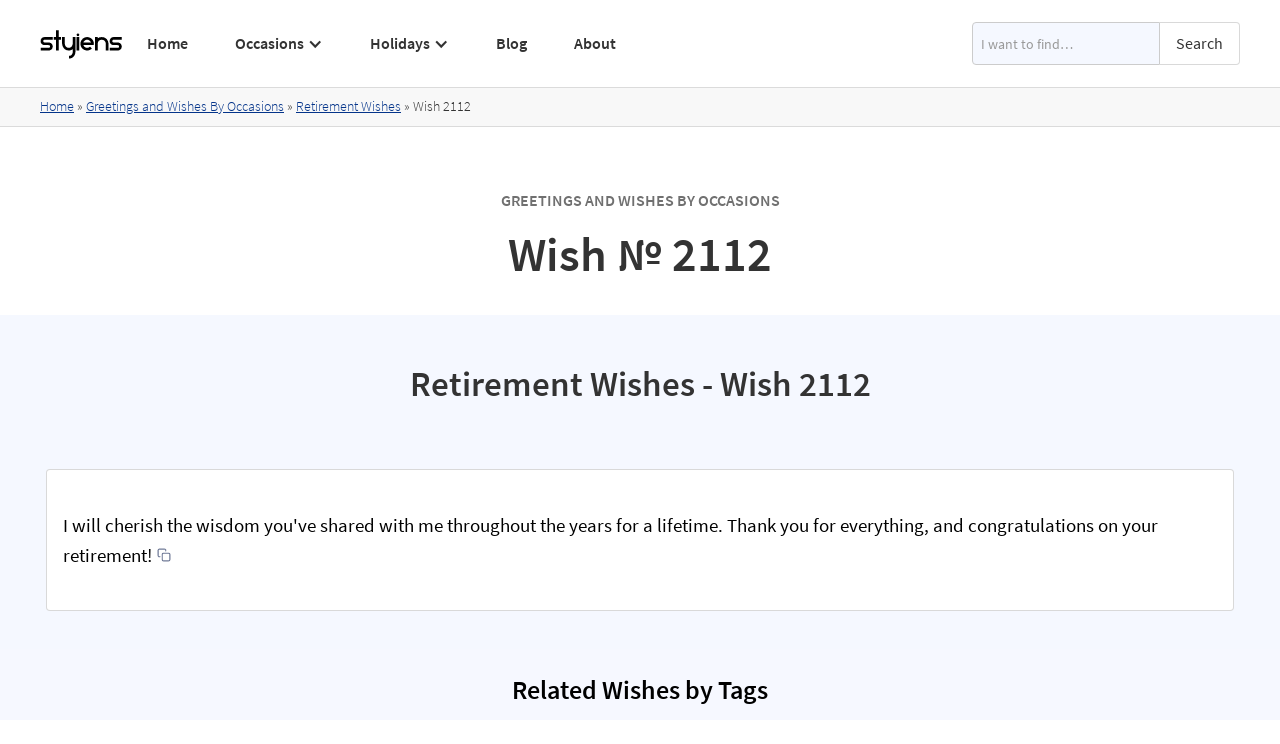

--- FILE ---
content_type: text/html
request_url: https://www.styiens.com/wishes/2112
body_size: 7829
content:
<!DOCTYPE html><!-- Last Published: Sun Nov 17 2024 09:01:34 GMT+0000 (Coordinated Universal Time) --><html data-wf-domain="www.styiens.com" data-wf-page="5ea2ea7e430492dc05bb7ecd" data-wf-site="5ea2a3e59cd8477add4f6682" lang="en" data-wf-collection="5ea2ea7e430492d153bb7ecb" data-wf-item-slug="2112"><head><meta charset="utf-8"/><title>Wish № 2112 | Styiens</title><meta content="I will cherish the wisdom you&#x27;ve shared with me throughout the years for a lifetime. Thank you for everything, and congratulations on your retirement!" name="description"/><meta content="Wish № 2112 | Styiens" property="og:title"/><meta content="I will cherish the wisdom you&#x27;ve shared with me throughout the years for a lifetime. Thank you for everything, and congratulations on your retirement!" property="og:description"/><meta content="Wish № 2112 | Styiens" property="twitter:title"/><meta content="I will cherish the wisdom you&#x27;ve shared with me throughout the years for a lifetime. Thank you for everything, and congratulations on your retirement!" property="twitter:description"/><meta property="og:type" content="website"/><meta content="summary_large_image" name="twitter:card"/><meta content="width=device-width, initial-scale=1" name="viewport"/><link href="https://cdn.prod.website-files.com/5ea2a3e59cd8477add4f6682/css/styiens.webflow.61d076aee.min.css" rel="stylesheet" type="text/css"/><script type="text/javascript">!function(o,c){var n=c.documentElement,t=" w-mod-";n.className+=t+"js",("ontouchstart"in o||o.DocumentTouch&&c instanceof DocumentTouch)&&(n.className+=t+"touch")}(window,document);</script><link href="https://cdn.prod.website-files.com/5ea2a3e59cd8477add4f6682/5ebf84dfe1ba904638f58531_styiens%20small.png" rel="shortcut icon" type="image/x-icon"/><link href="https://cdn.prod.website-files.com/5ea2a3e59cd8477add4f6682/5ebf84e4991f75458e6f940a_styiens.png" rel="apple-touch-icon"/><!-- Global site tag (gtag.js) - Google Analytics -->
<script async src="https://www.googletagmanager.com/gtag/js?id=G-8JCGRT56V2"></script>
<script>
  window.dataLayer = window.dataLayer || [];
  function gtag(){dataLayer.push(arguments);}
  gtag('js', new Date());

  gtag('config', 'G-8JCGRT56V2');
</script>
<script async src="https://pagead2.googlesyndication.com/pagead/js/adsbygoogle.js?client=ca-pub-9193177315648415" crossorigin="anonymous"></script>
<link rel="preconnect" href="https://global-uploads.webflow.com/">
<link rel="preconnect" href="https://cdn.prod.website-files.com/"></head><body class="body"><div data-collapse="medium" data-animation="default" data-duration="200" data-easing="ease" data-easing2="ease" data-doc-height="1" role="banner" class="navbar1 active-nav1 navbar-2 w-nav"><div class="container w-container"><div class="nav1-wrap"><a href="/" id="w-node-b60734da-8836-69d1-7aab-c19b041a71df-041a71dd" class="brand w-nav-brand"><img src="https://cdn.prod.website-files.com/5ea2a3e59cd8477add4f6682/62c1610b7389256ea8a9c4a6_Styiens%20Logo.svg" width="84" height="30" loading="lazy" alt="Styiens" class="image-5"/></a><div id="w-node-b60734da-8836-69d1-7aab-c19b041a71e1-041a71dd" class="nav1-menu-wrap"><nav role="navigation" class="nav1-menu w-nav-menu"><a href="/" class="nav-link-header w-nav-link">Home</a><a href="/greetings-wishes-occasions" class="nav-link-header hide-on-desktop w-nav-link">Occasions</a><div data-hover="false" data-delay="0" class="hide-on-mobile w-dropdown"><div class="nav-link-header dropdown w-dropdown-toggle"><div class="dropdown-icon w-icon-dropdown-toggle"></div><div class="text-block-2">Occasions</div><a href="/greetings-wishes-occasions" class="link-1px w-inline-block"></a></div><nav class="dropdown-list w-dropdown-list"><div class="w-row"><div class="w-col w-col-4 w-col-stack"><a href="/keyword/congratulations-on-your-achievement" class="dropdown-link with-icon w-inline-block"><img src="https://cdn.prod.website-files.com/5ea2a3e59cd8477add4f6682/63fb3a59303f20463e383b80_6261515639c242006fcdba57_achievements.svg" loading="lazy" alt="" class="icon-link"/><div>Achievements</div></a><a href="/keyword/anniversary-wishes" class="dropdown-link with-icon w-inline-block"><img src="https://cdn.prod.website-files.com/5ea2a3e59cd8477add4f6682/63fb3b6469b16ec594e3dd64_5f04366b37e266106d792ef5_5ea54ae527484b6c2fac55ac_champagne%20(1).svg" loading="lazy" alt="" class="icon-link"/><div>Anniversary</div></a><a href="/keyword/baby-wishes" class="dropdown-link with-icon w-inline-block"><img src="https://cdn.prod.website-files.com/5ea2a3e59cd8477add4f6682/63fb3ade1ed0512a24d0da2f_5f144fd972c622d69566116f_5ea54b01c07d7823c93a477b_child.svg" loading="lazy" alt="" class="icon-link"/><div>Baby</div></a><a href="/keyword/happy-birthday-wishes" class="dropdown-link with-icon w-inline-block"><img src="https://cdn.prod.website-files.com/5ea2a3e59cd8477add4f6682/63fb3ad3a506ca5df62eb603_6224d4641ef1ead217429184_balloons.svg" loading="lazy" alt="" class="icon-link"/><div>Birthday</div></a><a href="/keyword/congratulations-on-your-engagement" class="dropdown-link with-icon w-inline-block"><img src="https://cdn.prod.website-files.com/5ea2a3e59cd8477add4f6682/63fb3ac50e70bdbe3a546d74_61d16e463330f7841f4ffd9f_engagement.svg" loading="lazy" alt="" class="icon-link"/><div>Engagement</div></a></div><div class="w-col w-col-4 w-col-stack"><a href="/keyword/farewell-wishes" class="dropdown-link with-icon w-inline-block"><img src="https://cdn.prod.website-files.com/5ea2a3e59cd8477add4f6682/63fb3cbc0e70bd66c9547e43_6224d47b62cce958c18e9750_waving-hand.svg" loading="lazy" alt="" class="icon-link"/><div>Farewell</div></a><a href="/keyword/get-well-wishes" class="dropdown-link with-icon w-inline-block"><img src="https://cdn.prod.website-files.com/5ea2a3e59cd8477add4f6682/63fb3cfd6b8a4b7e219ea5a4_6224d4e7ef6184eead17072e_cold.svg" loading="lazy" alt="" class="icon-link"/><div>Get Well</div></a><a href="/keyword/good-luck-wishes" class="dropdown-link with-icon w-inline-block"><img src="https://cdn.prod.website-files.com/5ea2a3e59cd8477add4f6682/63fb3d3776d6a31a8d677113_6224d46e1ef1ea328442918d_clover.svg" loading="lazy" alt="" class="icon-link"/><div>Good Luck</div></a><a href="/keyword/graduation-wishes" class="dropdown-link with-icon w-inline-block"><img src="https://cdn.prod.website-files.com/5ea2a3e59cd8477add4f6682/63fb3de60123f3425088d232_5ed4f88410bcba43895fb1ab_5ea54af5808bdf6685906779_student.svg" loading="lazy" alt="" class="icon-link"/><div>Graduation</div></a><a href="/keyword/congratulations-on-your-new-home" class="dropdown-link with-icon w-inline-block"><img src="https://cdn.prod.website-files.com/5ea2a3e59cd8477add4f6682/63fb3d4455817f4add0dd641_62d6713b972bf16d93730d19_housewarming.svg" loading="lazy" alt="" class="icon-link"/><div>Housewarming</div></a></div><div class="w-col w-col-4 w-col-stack"><a href="/keyword/i-miss-you-message" class="dropdown-link with-icon w-inline-block"><img src="https://cdn.prod.website-files.com/5ea2a3e59cd8477add4f6682/63fb3db48bac0a7b1f5c508a_6388506d83b03a328034077f_heart.svg" loading="lazy" alt="" class="icon-link"/><div>Miss You</div></a><a href="/keyword/congratulations-on-your-promotion" class="dropdown-link with-icon w-inline-block"><img src="https://cdn.prod.website-files.com/5ea2a3e59cd8477add4f6682/63fb3d9a6c1e8629cc71b450_6224b4a842560146eeab4852_620b9c104cd6f9192eb98c8a_promotion.svg" loading="lazy" alt="" class="icon-link"/><div>Promotion</div></a><a href="/keyword/retirement-wishes" class="dropdown-link with-icon w-inline-block"><img src="https://cdn.prod.website-files.com/5ea2a3e59cd8477add4f6682/63fb3d81284d8758c51eff2d_6224d509878e7008d57a338b_grandma%20(1).svg" loading="lazy" alt="" class="icon-link"/><div>Retirement</div></a><a href="/keyword/thank-you-message" class="dropdown-link with-icon w-inline-block"><img src="https://cdn.prod.website-files.com/5ea2a3e59cd8477add4f6682/63fb3d6f0123f315c588cb37_6224d49c74b4f7e986f742af_give-love.svg" loading="lazy" alt="" class="icon-link"/><div>Thank You</div></a><a href="/keyword/wedding-wishes" class="dropdown-link with-icon w-inline-block"><img src="https://cdn.prod.website-files.com/5ea2a3e59cd8477add4f6682/63fb3d90911c6f5775edee71_6224d49054c4b80bac225dad_bride.svg" loading="lazy" alt="" class="icon-link"/><div>Wedding</div></a></div></div><a href="/greetings-wishes-occasions" class="dropdown-link view-all w-dropdown-link">View All</a></nav></div><a href="/greetings-and-wishes-by-holiday" class="nav-link-header hide-on-desktop w-nav-link">Holidays</a><div data-hover="false" data-delay="0" class="hide-on-mobile w-dropdown"><div class="nav-link-header dropdown w-dropdown-toggle"><div class="dropdown-icon w-icon-dropdown-toggle"></div><div class="text-block-2">Holidays</div><a href="/greetings-and-wishes-by-holiday" class="link-1px w-inline-block"></a></div><nav class="dropdown-list w-dropdown-list"><div class="w-row"><div class="w-col w-col-4 w-col-stack"><a href="/keyword/merry-christmas-wishes" class="dropdown-link with-icon w-inline-block"><img src="https://cdn.prod.website-files.com/5ea2a3e59cd8477add4f6682/63fb3ecea506ca63792f03ac_60d319a2ebe07478db7ddb80_christmas-tree.svg" loading="lazy" alt="" class="icon-link"/><div>Christmas</div></a><a href="/keyword/easter-wishes" class="dropdown-link with-icon w-inline-block"><img src="https://cdn.prod.website-files.com/5ea2a3e59cd8477add4f6682/63fb3ed88bb369de92184753_60fa8bad899a52d10425cdae_easter-egg.svg" loading="lazy" alt="" class="icon-link"/><div>Easter</div></a><a href="/keyword/happy-fathers-day-wishes" class="dropdown-link with-icon w-inline-block"><img src="https://cdn.prod.website-files.com/5ea2a3e59cd8477add4f6682/63fb3eed1098aabc42a3329f_611f9647f9be0e0c7af02f67_heart.svg" loading="lazy" alt="" class="icon-link"/><div>Father’s Day</div></a><a href="/keyword/halloween-sayings" class="dropdown-link with-icon w-inline-block"><img src="https://cdn.prod.website-files.com/5ea2a3e59cd8477add4f6682/63fb3ef955817fde920df5b8_613debeb6c60bf8d3f388ecb_pumpkin.svg" loading="lazy" alt="" class="icon-link"/><div>Halloween</div></a><a href="/keyword/hanukkah-greeting" class="dropdown-link with-icon w-inline-block"><img src="https://cdn.prod.website-files.com/5ea2a3e59cd8477add4f6682/63fb3f0b7685314bd0284064_613ded26ad5dea051aef04be_sufganiyah.svg" loading="lazy" alt="" class="icon-link"/><div>Hanukkah</div></a></div><div class="w-col w-col-4 w-col-stack"><a href="/keyword/mothers-day-wishes" class="dropdown-link with-icon w-inline-block"><img src="https://cdn.prod.website-files.com/5ea2a3e59cd8477add4f6682/63fb3f5d284d8716361f1f01_610fcdb20625e18149bea8e3_mothers-day.svg" loading="lazy" alt="" class="icon-link"/><div>Mother’s Day</div></a><a href="/keyword/new-year-wishes" class="dropdown-link with-icon w-inline-block"><img src="https://cdn.prod.website-files.com/5ea2a3e59cd8477add4f6682/63fb3f4b0e9534ff24b56d24_61065f3a46a51144621bb69f_confetti.svg" loading="lazy" alt="" class="icon-link"/><div>New Year</div></a><a href="/keyword/happy-passover-greetings" class="dropdown-link with-icon w-inline-block"><img src="https://cdn.prod.website-files.com/5ea2a3e59cd8477add4f6682/63fb3f3555817f03130df6f9_61fc1761f775792f7eb0b25e_passover.svg" loading="lazy" alt="" class="icon-link"/><div>Passover</div></a><a href="/keyword/st-patricks-day-sayings" class="dropdown-link with-icon w-inline-block"><img src="https://cdn.prod.website-files.com/5ea2a3e59cd8477add4f6682/63fb3f298bac0a37795c6b57_613decfa20f7eb2c03710239_st-patrick.svg" loading="lazy" alt="" class="icon-link"/><div>St. Patrick’s Day</div></a><a href="/keyword/thanksgiving-wishes" class="dropdown-link with-icon w-inline-block"><img src="https://cdn.prod.website-files.com/5ea2a3e59cd8477add4f6682/63fb3f1f284d8761951f190f_60c1fd52c4706f6cb8c5c044_hat.svg" loading="lazy" alt="" class="icon-link"/><div>Thanksgiving</div></a></div><div class="w-col w-col-4 w-col-stack"><a href="/keyword/happy-valentines-day-wishes" class="dropdown-link with-icon w-inline-block"><img src="https://cdn.prod.website-files.com/5ea2a3e59cd8477add4f6682/63fb3aff8bb3697d4917f376_60b227408faccc5d45833be5_love-letter.svg" loading="lazy" alt="" class="icon-link"/><div>Valentine’s Day</div></a></div></div><a href="/greetings-and-wishes-by-holiday" class="dropdown-link view-all w-dropdown-link">View All</a></nav></div><a href="/blog" class="nav-link-header w-nav-link">Blog</a><a href="/about" class="nav-link-header w-nav-link">About</a></nav><form action="/search" class="search header w-form"><input class="search-input w-input" maxlength="256" name="query" placeholder="I want to find…" type="search" id="search" required=""/><input type="submit" class="searchbottun w-button" value="Search"/></form><div class="menu-button-2 w-nav-button"><img src="https://cdn.prod.website-files.com/5ea2a3e59cd8477add4f6682/5ea2a3e59cd8477f184f69a6_Menu%20Icon.png" loading="eager" width="20" height="14" alt="" class="menu-icon"/></div></div></div></div></div><div class="section breadcrumbssection"><div class="divbredcrumbs"><div class="containerbread w-container"><div class="breadcrumbstext"><a href="/" class="link">Home</a> » </div><a href="/greetings-and-wishes-by-holiday" class="link w-condition-invisible">Greetings and Wishes By Holidays</a><div class="breadcrumbstext w-condition-invisible"> » </div><a href="/greetings-wishes-occasions" class="link">Greetings and Wishes By Occasions</a><div class="breadcrumbstext"> » </div><a href="/keyword/retirement-wishes" class="link">Retirement Wishes</a><div class="breadcrumbstext"> » </div><div class="breadcrumbstext">Wish </div><div class="breadcrumbstext">2112</div></div><div class="w-embed w-script"><script type="application/ld+json">
{
    "@context": "https://schema.org",
    "@type": "BreadcrumbList",
    "itemListElement": [
        {
            "@type": "ListItem",
            "position": 1,
            "name": "Home",
            "item": "https://www.styiens.com/"
        },
        {
            "@type": "ListItem",
            "position": 2,
            "name": "Greetings and Wishes By Occasions",
            "item": "https://www.styiens.com/greetings-wishes-occasions"
        },
        {
            "@type": "ListItem",
            "position": 3,
            "name": "Retirement Wishes",
            "item": "https://www.styiens.com/keyword/retirement-wishes"
        },
        {
            "@type": "ListItem",
            "position": 4,
            "name": "Wish 2112",
            "item": "https://www.styiens.com/wishes/2112"
        }
    ]
}
</script></div></div></div><div class="section no-bottom-margin"><div class="container w-container"><form action="/search" class="search w-form"><input class="search-input w-input" maxlength="256" name="query" placeholder="I want to find…" type="search" id="search" required=""/><input type="submit" class="searchbottun w-button" value="Search"/></form><div class="w-embed"><div class="text-label explorer">Greetings and Wishes By Occasions</div>
<h1 class="titlekeyword">Wish № 2112</h1></div></div></div><div class="tint keyword"><div class="keywordcontainer w-container"><div class="w-embed"><h2 class="titlekeyword">Retirement Wishes - Wish 2112</h2></div><div class="divgreeting"><div data-w-id="85546f9b-46f8-ec14-e02c-95162839f12e" style="opacity:0" class="staffpickdiv w-condition-invisible"><img src="https://cdn.prod.website-files.com/5ea2a3e59cd8477add4f6682/61362018fbfd3260a3afb7b0_stars.png" alt="Top Rated Star" loading="lazy" class="stars"/><div>Staff Pick</div></div><div class="rich--text--image w-dyn-bind-empty w-richtext"></div><div class="greetingtext"><p class="paragraph-wish">I will cherish the wisdom you&#x27;ve shared with me throughout the years for a lifetime. Thank you for everything, and congratulations on your retirement!</p><div class="copy-to-clip-wrapper w-embed"><button id="btn" class="btn copy-to-clip w-button" data-clipboard-text="I will cherish the wisdom you&#39;ve shared with me throughout the years for a lifetime. Thank you for everything, and congratulations on your retirement!"><div class="copy-icon w-embed"><div data-tippy-content="Copy to clipboard" class="ttip">
<svg width="14" height="14" viewBox="0 0 24 24" fill="none" xmlns="http://www.w3.org/2000/svg">
<path d="M5 15H4C3.46957 15 2.96086 14.7893 2.58579 14.4142C2.21071 14.0391 2 13.5304 2 13V4C2 3.46957 2.21071 2.96086 2.58579 2.58579C2.96086 2.21071 3.46957 2 4 2H13C13.5304 2 14.0391 2.21071 14.4142 2.58579C14.7893 2.96086 15 3.46957 15 4V5M11 9H20C21.1046 9 22 9.89543 22 11V20C22 21.1046 21.1046 22 20 22H11C9.89543 22 9 21.1046 9 20V11C9 9.89543 9.89543 9 11 9Z" stroke="currentColor" stroke-width="2" stroke-linecap="round" stroke-linejoin="round"></path>
</svg></div></div></button></div></div></div><div><div class="w-embed"><h3 class="titlekeyword">Related Wishes by Tags</h3></div><div class="related-wishes"><div class="w-dyn-list"><div role="list" class="relatedtagslist w-dyn-items"><div role="listitem" class="tagsitemkeywordpage w-dyn-item"><a href="/keyword/retirement-wishes-for-teacher" class="tagstextblock">Retirement Wishes for Teacher</a></div><div role="listitem" class="tagsitemkeywordpage w-dyn-item"><a href="/keyword/retirement-wishes" class="tagstextblock">Retirement Wishes</a></div></div></div></div><div class="divauto"><div class="w-embed"><h3 class="headingsmall">Retirement Wishes - Greeting Card Templates</h3></div><div><div class="w-richtext"><p>Send your warmest retirement wish to your loved one and create your very own personalized greeting card with one of our free printable greeting card design templates. All you need to do is choose a retirement wish greeting card template from our categorized library below, print it out, fold it in half, and write your greeting inside. It couldn’t be easier to bring a smile to the retiree’s face with a personalized greeting card printed on your choice of premium paper! Choose your favorite template and make your very own personalized retirement wish greeting card!</p><h3>Step by Step Guide: How to Make Your Own Retirement Wish Greeting Card</h3><ol start="" role="list"><li>Choose your favorite retirement wish greeting card template.</li><li>Click on it to download or use your browser’s download button.</li><li>Print it out on standard-size printer paper.</li><li>Trim the edges.</li><li>Fold in half.</li><li>Write your greeting inside.</li></ol><h4>Tips:</h4><ul role="list"><li>Choose good quality premium paper to print your greeting card on. We suggest using a heavy weight white cardstock or similar thick paper for printing.</li><li>Use a Stanley knife and a roller or a paper trimmer to cut the edges for a fine touch - be careful not to cut yourself!</li></ul></div></div><div class="w-dyn-list"><div role="list" class="mainkeywordcollectionlist w-dyn-items w-row"><div role="listitem" class="mainkeywordcollectionitem w-dyn-item w-col w-col-4"><a href="https://cdn.prod.website-files.com/5ea2a3e59cd8477b7f4f6685/5f4395d9b95a30c85cc69271_retirement6.pdf" target="_blank" class="mainkeywordlink greetingcardlink w-inline-block"><img loading="lazy" width="240" height="170" src="https://cdn.prod.website-files.com/5ea2a3e59cd8477b7f4f6685/5f4395d2fc77439f1e36e32d_retirement6.jpg" alt="Retirement Wishes" class="greetingcard"/></a></div><div role="listitem" class="mainkeywordcollectionitem w-dyn-item w-col w-col-4"><a href="https://cdn.prod.website-files.com/5ea2a3e59cd8477b7f4f6685/5f4395beb4311e68bd2c91ad_retirement5.pdf" target="_blank" class="mainkeywordlink greetingcardlink w-inline-block"><img loading="lazy" width="240" height="170" src="https://cdn.prod.website-files.com/5ea2a3e59cd8477b7f4f6685/5f4395b9719b4f48d3a4555d_retirement5.jpg" alt="Retirement Wishes" class="greetingcard"/></a></div><div role="listitem" class="mainkeywordcollectionitem w-dyn-item w-col w-col-4"><a href="https://cdn.prod.website-files.com/5ea2a3e59cd8477b7f4f6685/5f4395a75a9aef3605cd84e9_retirement4.pdf" target="_blank" class="mainkeywordlink greetingcardlink w-inline-block"><img loading="lazy" width="240" height="170" src="https://cdn.prod.website-files.com/5ea2a3e59cd8477b7f4f6685/5f4395a286b64ee5ed865985_retirement4.jpg" alt="Retirement Wishes" class="greetingcard"/></a></div><div role="listitem" class="mainkeywordcollectionitem w-dyn-item w-col w-col-4"><a href="https://cdn.prod.website-files.com/5ea2a3e59cd8477b7f4f6685/5f439590a7c1dfb747f97b89_retirement3.pdf" target="_blank" class="mainkeywordlink greetingcardlink w-inline-block"><img loading="lazy" width="240" height="170" src="https://cdn.prod.website-files.com/5ea2a3e59cd8477b7f4f6685/5f43958bf4c9757ed05aea86_retirement3.jpg" alt="Retirement Wishes" class="greetingcard"/></a></div><div role="listitem" class="mainkeywordcollectionitem w-dyn-item w-col w-col-4"><a href="https://cdn.prod.website-files.com/5ea2a3e59cd8477b7f4f6685/5f43957a3a10de6f6e299326_retirement2.pdf" target="_blank" class="mainkeywordlink greetingcardlink w-inline-block"><img loading="lazy" width="240" height="170" src="https://cdn.prod.website-files.com/5ea2a3e59cd8477b7f4f6685/5f4395756b4c5c2191a233f5_retirement2.jpg" alt="Retirement Wishes" class="greetingcard"/></a></div><div role="listitem" class="mainkeywordcollectionitem w-dyn-item w-col w-col-4"><a href="https://cdn.prod.website-files.com/5ea2a3e59cd8477b7f4f6685/5f438fde64b4e112eeea87d5_retirement1.pdf" target="_blank" class="mainkeywordlink greetingcardlink w-inline-block"><img loading="lazy" width="240" height="170" src="https://cdn.prod.website-files.com/5ea2a3e59cd8477b7f4f6685/5f438fd81eaa0d5421984451_retirement1.jpg" alt="Retirement Wishes" class="greetingcard"/></a></div></div></div></div><h3 class="headingsmall">More Greetings Wishes Sayings and Messages</h3><div><div class="w-dyn-list"><div role="list" class="mainkeywordcollectionlist w-dyn-items w-row"><div role="listitem" class="mainkeywordcollectionitem w-dyn-item w-col w-col-4"><a href="/keyword/congratulations-on-your-achievement" class="mainkeywordlink w-inline-block"><img data-w-id="85546f9b-46f8-ec14-e02c-95162839f151" alt="Achievements" loading="lazy" src="https://cdn.prod.website-files.com/5ea2a3e59cd8477b7f4f6685/62614d34fa38eb9f4c41be8b_achievements.png" class="mainkeywordicon"/><div>Achievements</div></a></div><div role="listitem" class="mainkeywordcollectionitem w-dyn-item w-col w-col-4"><a href="/keyword/anniversary-wishes" class="mainkeywordlink w-inline-block"><img data-w-id="85546f9b-46f8-ec14-e02c-95162839f151" alt="Anniversary" loading="lazy" src="https://cdn.prod.website-files.com/5ea2a3e59cd8477b7f4f6685/5ea54ae527484b6c2fac55ac_champagne.png" class="mainkeywordicon"/><div>Anniversary</div></a></div><div role="listitem" class="mainkeywordcollectionitem w-dyn-item w-col w-col-4"><a href="/keyword/baby-wishes" class="mainkeywordlink w-inline-block"><img data-w-id="85546f9b-46f8-ec14-e02c-95162839f151" alt="Baby" loading="lazy" src="https://cdn.prod.website-files.com/5ea2a3e59cd8477b7f4f6685/5ea54b01c07d7823c93a477b_child.png" class="mainkeywordicon"/><div>Baby</div></a></div><div role="listitem" class="mainkeywordcollectionitem w-dyn-item w-col w-col-4"><a href="/keyword/happy-birthday-wishes" class="mainkeywordlink w-inline-block"><img data-w-id="85546f9b-46f8-ec14-e02c-95162839f151" alt="Birthday" loading="lazy" src="https://cdn.prod.website-files.com/5ea2a3e59cd8477b7f4f6685/6224d5834256015b6aac4b8a_balloons.png" class="mainkeywordicon"/><div>Birthday</div></a></div><div role="listitem" class="mainkeywordcollectionitem w-dyn-item w-col w-col-4"><a href="/keyword/merry-christmas-wishes" class="mainkeywordlink w-inline-block"><img data-w-id="85546f9b-46f8-ec14-e02c-95162839f151" alt="Christmas" loading="lazy" src="https://cdn.prod.website-files.com/5ea2a3e59cd8477b7f4f6685/60d3105b5c58de9fd5c9d971_christmas-tree.png" class="mainkeywordicon"/><div>Christmas</div></a></div><div role="listitem" class="mainkeywordcollectionitem w-dyn-item w-col w-col-4"><a href="/keyword/easter-wishes" class="mainkeywordlink w-inline-block"><img data-w-id="85546f9b-46f8-ec14-e02c-95162839f151" alt="Easter" loading="lazy" src="https://cdn.prod.website-files.com/5ea2a3e59cd8477b7f4f6685/60fa88adb07c31d77cfac78c_easter-egg.png" class="mainkeywordicon"/><div>Easter</div></a></div><div role="listitem" class="mainkeywordcollectionitem w-dyn-item w-col w-col-4"><a href="/keyword/congratulations-on-your-engagement" class="mainkeywordlink w-inline-block"><img data-w-id="85546f9b-46f8-ec14-e02c-95162839f151" alt="Engagement" loading="lazy" src="https://cdn.prod.website-files.com/5ea2a3e59cd8477b7f4f6685/61d16e2202a2a8e034ccb1d1_engagement.png" class="mainkeywordicon"/><div>Engagement</div></a></div><div role="listitem" class="mainkeywordcollectionitem w-dyn-item w-col w-col-4"><a href="/keyword/farewell-wishes" class="mainkeywordlink w-inline-block"><img data-w-id="85546f9b-46f8-ec14-e02c-95162839f151" alt="Farewell" loading="lazy" src="https://cdn.prod.website-files.com/5ea2a3e59cd8477b7f4f6685/6224d5b09b85a7009c54898a_waving-hand.png" class="mainkeywordicon"/><div>Farewell</div></a></div><div role="listitem" class="mainkeywordcollectionitem w-dyn-item w-col w-col-4"><a href="/keyword/happy-fathers-day-wishes" class="mainkeywordlink w-inline-block"><img data-w-id="85546f9b-46f8-ec14-e02c-95162839f151" alt="Father’s Day" loading="lazy" src="https://cdn.prod.website-files.com/5ea2a3e59cd8477b7f4f6685/611f92d7a199f6aec7d41a8d_heart.png" class="mainkeywordicon"/><div>Father’s Day</div></a></div><div role="listitem" class="mainkeywordcollectionitem w-dyn-item w-col w-col-4"><a href="/keyword/get-well-wishes" class="mainkeywordlink w-inline-block"><img data-w-id="85546f9b-46f8-ec14-e02c-95162839f151" alt="Get Well" loading="lazy" src="https://cdn.prod.website-files.com/5ea2a3e59cd8477b7f4f6685/6224d59b551fb8cc63826b2c_cold.png" class="mainkeywordicon"/><div>Get Well</div></a></div><div role="listitem" class="mainkeywordcollectionitem w-dyn-item w-col w-col-4"><a href="/keyword/good-luck-wishes" class="mainkeywordlink w-inline-block"><img data-w-id="85546f9b-46f8-ec14-e02c-95162839f151" alt="Good Luck" loading="lazy" src="https://cdn.prod.website-files.com/5ea2a3e59cd8477b7f4f6685/6224d58e425601ba4bac4bbc_clover.png" class="mainkeywordicon"/><div>Good Luck</div></a></div><div role="listitem" class="mainkeywordcollectionitem w-dyn-item w-col w-col-4"><a href="/keyword/graduation-wishes" class="mainkeywordlink w-inline-block"><img data-w-id="85546f9b-46f8-ec14-e02c-95162839f151" alt="Graduation" loading="lazy" src="https://cdn.prod.website-files.com/5ea2a3e59cd8477b7f4f6685/5ea54af5808bdf6685906779_student.png" class="mainkeywordicon"/><div>Graduation</div></a></div><div role="listitem" class="mainkeywordcollectionitem w-dyn-item w-col w-col-4"><a href="/keyword/halloween-sayings" class="mainkeywordlink w-inline-block"><img data-w-id="85546f9b-46f8-ec14-e02c-95162839f151" alt="Halloween" loading="lazy" src="https://cdn.prod.website-files.com/5ea2a3e59cd8477b7f4f6685/613ded5bf12e2e1fe22fd38f_pumpkin.png" class="mainkeywordicon"/><div>Halloween</div></a></div><div role="listitem" class="mainkeywordcollectionitem w-dyn-item w-col w-col-4"><a href="/keyword/hanukkah-greeting" class="mainkeywordlink w-inline-block"><img data-w-id="85546f9b-46f8-ec14-e02c-95162839f151" alt="Hanukkah" loading="lazy" src="https://cdn.prod.website-files.com/5ea2a3e59cd8477b7f4f6685/613ded84540d8f1734a765ca_sufganiyah.png" class="mainkeywordicon"/><div>Hanukkah</div></a></div><div role="listitem" class="mainkeywordcollectionitem w-dyn-item w-col w-col-4"><a href="/keyword/congratulations-on-your-new-home" class="mainkeywordlink w-inline-block"><img data-w-id="85546f9b-46f8-ec14-e02c-95162839f151" alt="Housewarming" loading="lazy" src="https://cdn.prod.website-files.com/5ea2a3e59cd8477b7f4f6685/62d648096aba111761383e26_housewarming.png" class="mainkeywordicon"/><div>Housewarming</div></a></div><div role="listitem" class="mainkeywordcollectionitem w-dyn-item w-col w-col-4"><a href="/keyword/i-miss-you-message" class="mainkeywordlink w-inline-block"><img data-w-id="85546f9b-46f8-ec14-e02c-95162839f151" alt="Miss You" loading="lazy" src="https://cdn.prod.website-files.com/5ea2a3e59cd8477b7f4f6685/6388479c82d2a92b5d0fcbba_heart.png" class="mainkeywordicon"/><div>Miss You</div></a></div><div role="listitem" class="mainkeywordcollectionitem w-dyn-item w-col w-col-4"><a href="/keyword/mothers-day-wishes" class="mainkeywordlink w-inline-block"><img data-w-id="85546f9b-46f8-ec14-e02c-95162839f151" alt="Mother’s Day" loading="lazy" src="https://cdn.prod.website-files.com/5ea2a3e59cd8477b7f4f6685/610fcc3fde7bb7648ebccc71_mothers-day.png" class="mainkeywordicon"/><div>Mother’s Day</div></a></div><div role="listitem" class="mainkeywordcollectionitem w-dyn-item w-col w-col-4"><a href="/keyword/new-year-wishes" class="mainkeywordlink w-inline-block"><img data-w-id="85546f9b-46f8-ec14-e02c-95162839f151" alt="New Year" loading="lazy" src="https://cdn.prod.website-files.com/5ea2a3e59cd8477b7f4f6685/61065b1a4f1c071651e277e2_confetti.png" class="mainkeywordicon"/><div>New Year</div></a></div><div role="listitem" class="mainkeywordcollectionitem w-dyn-item w-col w-col-4"><a href="/keyword/happy-passover-greetings" class="mainkeywordlink w-inline-block"><img data-w-id="85546f9b-46f8-ec14-e02c-95162839f151" alt="Passover" loading="lazy" src="https://cdn.prod.website-files.com/5ea2a3e59cd8477b7f4f6685/61fc1314628bb65cef167ab9_passover.png" class="mainkeywordicon"/><div>Passover</div></a></div><div role="listitem" class="mainkeywordcollectionitem w-dyn-item w-col w-col-4"><a href="/keyword/congratulations-on-your-promotion" class="mainkeywordlink w-inline-block"><img data-w-id="85546f9b-46f8-ec14-e02c-95162839f151" alt="Promotion" loading="lazy" src="https://cdn.prod.website-files.com/5ea2a3e59cd8477b7f4f6685/620b9c104cd6f9192eb98c8a_promotion.png" class="mainkeywordicon"/><div>Promotion</div></a></div><div role="listitem" class="mainkeywordcollectionitem w-dyn-item w-col w-col-4"><a href="/keyword/retirement-wishes" class="mainkeywordlink w-inline-block"><img data-w-id="85546f9b-46f8-ec14-e02c-95162839f151" alt="Retirement" loading="lazy" src="https://cdn.prod.website-files.com/5ea2a3e59cd8477b7f4f6685/6224d578ceb046918b15d43b_grandma.png" class="mainkeywordicon"/><div>Retirement</div></a></div><div role="listitem" class="mainkeywordcollectionitem w-dyn-item w-col w-col-4"><a href="/keyword/st-patricks-day-sayings" class="mainkeywordlink w-inline-block"><img data-w-id="85546f9b-46f8-ec14-e02c-95162839f151" alt="St. Patrick’s" loading="lazy" src="https://cdn.prod.website-files.com/5ea2a3e59cd8477b7f4f6685/613ded723a89b8f695f5d2d4_st-patrick.png" class="mainkeywordicon"/><div>St. Patrick’s</div></a></div><div role="listitem" class="mainkeywordcollectionitem w-dyn-item w-col w-col-4"><a href="/keyword/thank-you-message" class="mainkeywordlink w-inline-block"><img data-w-id="85546f9b-46f8-ec14-e02c-95162839f151" alt="Thank You" loading="lazy" src="https://cdn.prod.website-files.com/5ea2a3e59cd8477b7f4f6685/6224d5bb786212564e2a6e7b_give-love.png" class="mainkeywordicon"/><div>Thank You</div></a></div><div role="listitem" class="mainkeywordcollectionitem w-dyn-item w-col w-col-4"><a href="/keyword/thanksgiving-wishes" class="mainkeywordlink w-inline-block"><img data-w-id="85546f9b-46f8-ec14-e02c-95162839f151" alt="Thanksgiving" loading="lazy" src="https://cdn.prod.website-files.com/5ea2a3e59cd8477b7f4f6685/60c1f6e38f1ad62480220801_hat.png" class="mainkeywordicon"/><div>Thanksgiving</div></a></div><div role="listitem" class="mainkeywordcollectionitem w-dyn-item w-col w-col-4"><a href="/keyword/happy-valentines-day-wishes" class="mainkeywordlink w-inline-block"><img data-w-id="85546f9b-46f8-ec14-e02c-95162839f151" alt="Valentine’s Day" loading="lazy" src="https://cdn.prod.website-files.com/5ea2a3e59cd8477b7f4f6685/60b2239984c6fc0fd8da8049_love-letter.png" class="mainkeywordicon"/><div>Valentine’s Day</div></a></div><div role="listitem" class="mainkeywordcollectionitem w-dyn-item w-col w-col-4"><a href="/keyword/wedding-wishes" class="mainkeywordlink w-inline-block"><img data-w-id="85546f9b-46f8-ec14-e02c-95162839f151" alt="Wedding" loading="lazy" src="https://cdn.prod.website-files.com/5ea2a3e59cd8477b7f4f6685/6224d5c601fece521e7fe5f0_bride.png" class="mainkeywordicon"/><div>Wedding</div></a></div></div></div></div></div></div></div><div class="simple-footer"><div class="container w-container"><div class="footer-row white-footer-row w-row"><div class="white-footer-column w-col w-col-3"><div class="dark-footer-title">Main</div><a href="/" class="light-footer-link">Home</a><a href="/greetings-wishes-occasions" class="light-footer-link">Occasions</a><a href="/greetings-and-wishes-by-holiday" class="light-footer-link">Holidays</a><a href="/blog" class="light-footer-link">Blog</a><a href="/about" class="light-footer-link">About Us</a><a href="/contributors" class="light-footer-link">Contributors</a><a href="/terms-of-service" class="light-footer-link">Terms of Service</a><a href="/privacy-policy" class="light-footer-link">Privacy Policy</a></div><div class="white-footer-column w-col w-col-3"><div class="dark-footer-title">Occasions</div><a href="/keyword/retirement-wishes" class="light-footer-link">Retirement</a><a href="/keyword/farewell-wishes" class="light-footer-link">Farewell</a><a href="/keyword/good-luck-wishes" class="light-footer-link">Good Luck</a><a href="/keyword/graduation-wishes" class="light-footer-link">Graduation</a><a href="/keyword/get-well-wishes" class="light-footer-link">Get Well</a><a href="/keyword/anniversary-wishes" class="light-footer-link">Anniversary</a><a href="/keyword/baby-wishes" class="light-footer-link">Baby</a><a href="/keyword/wedding-wishes" class="light-footer-link">Wedding</a><a href="/keyword/thank-you-message" class="light-footer-link">Thank You</a><a href="/keyword/happy-birthday-wishes" class="light-footer-link">Birthday</a><a href="/keyword/congratulations-on-your-engagement" class="light-footer-link">Engagement</a><a href="/keyword/congratulations-on-your-promotion" class="light-footer-link">Promotion</a><a href="/keyword/congratulations-on-your-achievement" class="light-footer-link">Achievement</a><a href="/keyword/congratulations-on-your-new-home" class="light-footer-link">Housewarming</a><a href="/keyword/i-miss-you-message" class="light-footer-link">Miss You</a></div><div class="white-footer-column holiday w-col w-col-3"><div class="dark-footer-title">Holidays</div><a href="/keyword/happy-valentines-day-wishes" class="light-footer-link">Valentine’s Day</a><a href="/keyword/thanksgiving-wishes" class="light-footer-link">Thanksgiving</a><a href="/keyword/merry-christmas-wishes" class="light-footer-link">Christmas</a><a href="/keyword/easter-wishes" class="light-footer-link">Easter</a><a href="/keyword/new-year-wishes" class="light-footer-link">New Year</a><a href="/keyword/mothers-day-wishes" class="light-footer-link">Mother’s Day</a><a href="/keyword/happy-fathers-day-wishes" class="light-footer-link">Father’s Day</a><a href="/keyword/halloween-sayings" class="light-footer-link">Halloween Day</a><a href="/keyword/st-patricks-day-sayings" class="light-footer-link">St. Patrick’s Day</a><a href="/keyword/hanukkah-greeting" class="light-footer-link">Hanukkah</a><a href="/keyword/happy-passover-greetings" class="light-footer-link">Passover</a></div><div class="white-footer-column w-col w-col-3"><div class="dark-footer-title">Follow us</div><a rel="nofollow noopener noreferrer" href="https://twitter.com/styienscom" target="_blank" class="social-button twitt w-inline-block"></a><a rel="nofollow noopener noreferrer" href="https://www.producthunt.com/products/styiens" target="_blank" class="social-button producthunt w-inline-block"></a></div></div><div class="bottom-footer-block white-footer-block"></div><div><p class="bottom-footer-paragraph">© Styiens all rights reserved. All trademarks and copyrights are the sole property of their respective owners. <br/></p></div><div class="poweredby"><div class="poweredbytext">Made with ❤️ by </div><a rel="noreferrer" href="https://www.yeymedia.com" target="_blank" class="poweredbylogo">YEYMEDIA</a></div></div></div><script src="https://d3e54v103j8qbb.cloudfront.net/js/jquery-3.5.1.min.dc5e7f18c8.js?site=5ea2a3e59cd8477add4f6682" type="text/javascript" integrity="sha256-9/aliU8dGd2tb6OSsuzixeV4y/faTqgFtohetphbbj0=" crossorigin="anonymous"></script><script src="https://cdn.prod.website-files.com/5ea2a3e59cd8477add4f6682/js/webflow.391ed9084.js" type="text/javascript"></script><script src="https://cdnjs.cloudflare.com/ajax/libs/clipboard.js/1.7.1/clipboard.min.js"></script>

<script>

 new Clipboard('.btn');

</script>

<script async>
  // Tooltips
  // https://unpkg.com/tippy.js@6
  // https://unpkg.com/@popperjs/core@2
  if($('.ttip').length){
        $.getScript( "https://unpkg.com/@popperjs/core@2.11.5/dist/umd/popper.min.js" ).done(function(){
      $.getScript( "https://unpkg.com/tippy.js@6.3.7/dist/tippy-bundle.umd.min.js" ).done(function(){tippy('.ttip')});});
  };
</script></body></html>

--- FILE ---
content_type: text/html; charset=utf-8
request_url: https://www.google.com/recaptcha/api2/aframe
body_size: 267
content:
<!DOCTYPE HTML><html><head><meta http-equiv="content-type" content="text/html; charset=UTF-8"></head><body><script nonce="UIn9WifbM0KxoRvnw-pBnw">/** Anti-fraud and anti-abuse applications only. See google.com/recaptcha */ try{var clients={'sodar':'https://pagead2.googlesyndication.com/pagead/sodar?'};window.addEventListener("message",function(a){try{if(a.source===window.parent){var b=JSON.parse(a.data);var c=clients[b['id']];if(c){var d=document.createElement('img');d.src=c+b['params']+'&rc='+(localStorage.getItem("rc::a")?sessionStorage.getItem("rc::b"):"");window.document.body.appendChild(d);sessionStorage.setItem("rc::e",parseInt(sessionStorage.getItem("rc::e")||0)+1);localStorage.setItem("rc::h",'1768804959716');}}}catch(b){}});window.parent.postMessage("_grecaptcha_ready", "*");}catch(b){}</script></body></html>

--- FILE ---
content_type: image/svg+xml
request_url: https://cdn.prod.website-files.com/5ea2a3e59cd8477add4f6682/62f88b36615443a9321a95e4_producthunt.svg
body_size: 162
content:
<svg width="24" height="24" viewBox="0 0 24 24" fill="none" xmlns="http://www.w3.org/2000/svg">
<path fill-rule="evenodd" clip-rule="evenodd" d="M10.9226 1.72901C7.17705 2.17746 3.84829 4.80277 2.50698 8.36604C1.27791 11.6317 1.83074 15.3888 3.9506 18.1762C8.17522 23.7313 16.5414 23.5994 20.5664 17.9144C21.8625 16.0838 22.4485 14.2317 22.4485 11.9661C22.4485 9.6637 21.8349 7.77349 20.4843 5.91442C18.2753 2.87397 14.6422 1.28366 10.9226 1.72901ZM15.0697 7.12942C16.3341 7.75032 17.0473 8.84418 17.1105 10.2592C17.1633 11.4455 16.8974 12.1238 16.0515 12.9596C15.084 13.9154 14.6798 14.0351 12.4187 14.0351H10.6123V15.5868V17.1386H9.52801H8.44366L8.41594 12.0694C8.40063 9.28125 8.40425 6.9517 8.42401 6.89253C8.44811 6.82042 9.45425 6.79497 11.4757 6.81525L14.4916 6.84546L15.0697 7.12942ZM10.6123 10.425V11.9844L12.2416 11.9482C14.081 11.9076 14.3641 11.8213 14.7378 11.1881C15.1564 10.4786 14.9204 9.53418 14.2213 9.12132C13.9167 8.94153 13.6579 8.91122 12.2416 8.89001L10.6123 8.8657V10.425Z" fill="white"/>
</svg>
